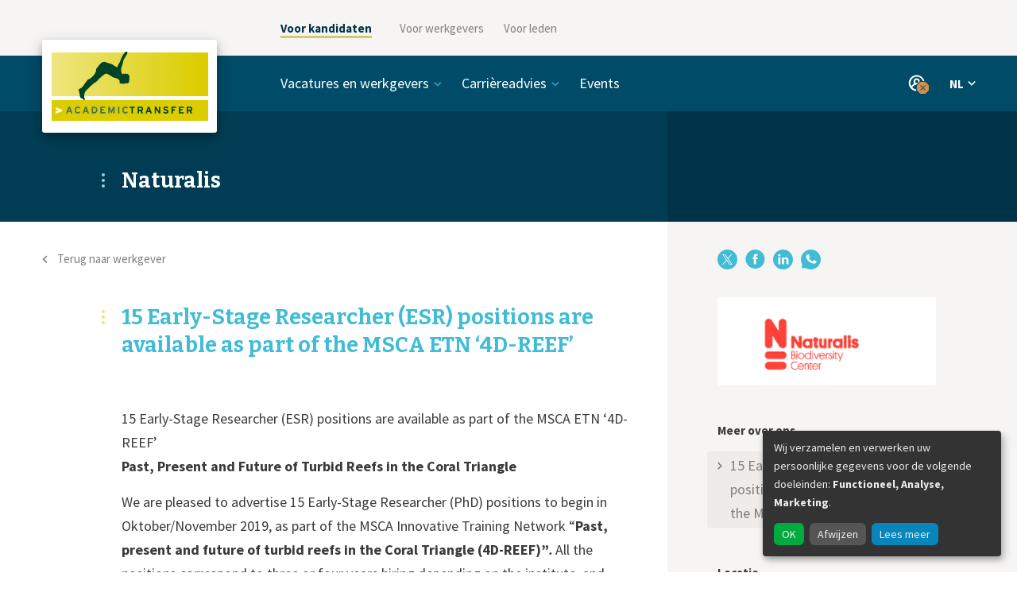

--- FILE ---
content_type: text/html; charset=utf-8
request_url: https://www.academictransfer.com/nl/employer/Naturalis/15-Early-Stage-Researcher--ESR-/
body_size: 8530
content:






<!doctype html>
<html lang="nl">
  <head>
    <meta charset="utf-8">
    <meta http-equiv="x-ua-compatible" content="ie=edge">
    <meta name="viewport" content="width=device-width, initial-scale=1">
    <meta name="theme-color" content="#004b68">
    <script>
      if (screen.width >= 767) {
        document.querySelector('meta[name=viewport]').setAttribute('content', 'width=1200');
      }
      var CKEDITOR_BASEPATH = '/static/ckeditor/'
    </script>
    <title>15 Early-Stage Researcher (ESR) positions are available as part of the MSCA ETN ‘4D-REEF’ - Naturalis — AcademicTransfer</title>
    <script>window.dataLayer = [{"language": "nl", "template": "organization", "page_title": "15 Early-Stage Researcher (ESR) positions are available as part of the MSCA ETN \u20184D-REEF\u2019", "organization_id": "406", "organization_slug": "Naturalis", "organization_name": "Naturalis"}]</script>
    <!-- Google Tag Manager --><script>(function(w,d,s,l,i){w[l]=w[l]||[];w[l].push({'gtm.start':new Date().getTime(),event:'gtm.js'});var f=d.getElementsByTagName(s)[0],j=d.createElement(s),dl=l!='dataLayer'?'&l='+l:'';j.async=true;j.src='https://www.googletagmanager.com/gtm.js?id=GTM-TDV2C6D&gtm_auth=VLrHW64Tf_Ku5cZmn47D3g&gtm_preview=env-2'+dl;f.parentNode.insertBefore(j,f);})(window,document,'script','dataLayer','GTM-TDV2C6D');</script><!-- End Google Tag Manager -->
    <link href="https://fonts.googleapis.com/css?family=Bitter:400,700|Source+Sans+Pro:400,400i,700" rel="stylesheet">
    <link rel="stylesheet" href="/static/css/app.7c3f4d3a3d21.css">
    <noscript><style> .js-only { display: none !important } </style></noscript>
    
  <link rel="stylesheet" href="/static/css/organisation.277887f2091c.css">
  <link rel="stylesheet" href="/static/css/search.0577e0ec3ae7.css">

    
  <link rel="alternate" href="https://www.academictransfer.com/en/employer/Naturalis/15-Early-Stage-Researcher--ESR-/" hreflang="en">
  <link rel="alternate" href="https://www.academictransfer.com/nl/employer/Naturalis/15-Early-Stage-Researcher--ESR-/" hreflang="nl">
  
    
<meta name="description" content="15 Early-Stage Researcher (ESR) positions are available as part of the MSCA ETN &amp;lsquo;4D-REEF&amp;rsquo;Past, Present and&amp;nbsp;Future…">
<meta name="twitter:card" content="summary">
<meta name="twitter:site" content="@AcademicTrnsfr">
<meta property="og:type" content="article">
<meta property="og:site_name" content="AcademicTransfer">
<meta property="og:title" content="15 Early-Stage Researcher (ESR) positions are available as part of the MSCA ETN ‘4D-REEF’">
<meta property="og:description" content="15 Early-Stage Researcher (ESR) positions are available as part of the MSCA ETN &amp;lsquo;4D-REEF&amp;rsquo;Past, Present and&amp;nbsp;Future…">
<meta property="og:url" content="https://www.academictransfer.com/nl/employer/Naturalis/15-Early-Stage-Researcher--ESR-/">
<meta property="og:image" content="https://media.academictransfer.com/M1q-Q5r0DGoLvzqfcJ4HTR4IQ6o=/fit-in/200x200/filters:fill(white)/logos/naturalis-nl-wide_6WzLWV5.png">
<meta name="twitter:creator" content="@museumnaturalis">
  

  </head>
  <body>
    <!-- Google Tag Manager (noscript) --><noscript><iframe src="https://www.googletagmanager.com/ns.html?id=GTM-TDV2C6D&gtm_auth=VLrHW64Tf_Ku5cZmn47D3g&gtm_preview=env-2" height="0" width="0" style="display:none;visibility:hidden"></iframe></noscript><!-- End Google Tag Manager (noscript) -->

    <div id="app">
    




<div class="_SiteNavigation_Container_yzPgig1-">
  <div class="_SiteNavigation_container-row_HduHLP6l">
    <div class="_SiteNavigation_logo-column_hWptZw1k"></div>
    <div class="_SiteNavigation_menu-column_FhpyBlYb">

      <ul class="_SiteNavigation_menu-items-list_SVVb3CXZ">
        
          <li class="_SiteNavigation_menu-item_oyDDKNyP _SiteNavigation_item-active_HcoxgAgX">
            <a href="https://www.academictransfer.com/nl/" target="_self">Voor kandidaten</a>
        </li>
        
          <li class="_SiteNavigation_menu-item_oyDDKNyP">
            <a href="https://corporate.academictransfer.com/nl/" target="_self">Voor werkgevers</a>
        </li>
        
          <li class="_SiteNavigation_menu-item_oyDDKNyP">
            <a href="https://corporate.academictransfer.com/nl/leden/" target="_self">Voor leden</a>
        </li>
        
      </ul>

      <div class="_SiteNavigation_mobile-menu-opener_scFBecwE"></div>

      <div class="_SiteNavigation_mobile-menu-list_E7KKoOxq">
        <ul>
          
            
          
            
              <li class="_SiteNavigation_mobile-menu-item_KNFY59Y9">
                <a href="https://corporate.academictransfer.com/nl/" target="_self">Voor werkgevers</a>
              </li>
            
          
            
              <li class="_SiteNavigation_mobile-menu-item_KNFY59Y9">
                <a href="https://corporate.academictransfer.com/nl/leden/" target="_self">Voor leden</a>
              </li>
            
          
        </ul> 
      </div>

    </div>
  </div>
</div>

<div class="_Header_Header_IwunaJjN">
  <div class="_Header_header-row_vJUJqmut">
    <div class="_Header_logo-column_bZ6WGMuE">
      <a href="/nl/">
        <div class="_Header_logo_bnBG4t8k"></div>
      </a>
    </div>

    <div class="_Header_links-container_SeS2h-7f">
      <div class="_Header_mobile-menu-opener_ZNiHtn3-"></div>

      <nav class="_Header_links-row_J9ejsWBm" data-init>
        <ul class="_Header_links-column_mV243LuV">
          
            <li class="_Header_menu-item_J-8yD4zj">
              
                <span tabIndex="0" class="_Header_category_Ce3WEzEG">Vacatures en werkgevers</span>
                <ul class="_Header_category-items-list_wqqHeCIe">
                
                  <li><a href="https://www.academictransfer.com/nl/jobs/">Vacatures</a></li>
                
                  <li><a href="https://www.academictransfer.com/nl/employers/premium/">Premium werkgevers</a></li>
                
                  <li><a href="https://www.academictransfer.com/nl/employers/academia/">Academische werkgevers</a></li>
                
                  <li><a href="https://www.academictransfer.com/nl/employer/werken-als-academicus-bij-hogescholen/">Hogescholen</a></li>
                
                </ul>
              
            </li>
          
            <li class="_Header_menu-item_J-8yD4zj">
              
                <span tabIndex="0" class="_Header_category_Ce3WEzEG">Carrièreadvies</span>
                <ul class="_Header_category-items-list_wqqHeCIe">
                
                  <li><a href="https://www.academictransfer.com/nl/career-navigator/">Carrièrepaden</a></li>
                
                  <li><a href="https://www.academictransfer.com/nl/career-preparation/">Voorbereiding</a></li>
                
                  <li><a href="https://www.academictransfer.com/nl/cv-research-match/">CV &amp; Research Match</a></li>
                
                  <li><a href="https://www.academictransfer.com/nl/find-your-supervisor/">Vind je supervisor</a></li>
                
                  <li><a href="https://www.academictransfer.com/nl/career-inspiration/">Carrière-inspiratie</a></li>
                
                  <li><a href="https://www.academictransfer.com/nl/research-in-the-netherlands/">Over Nederland</a></li>
                
                </ul>
              
            </li>
          
            <li class="_Header_menu-item_J-8yD4zj">
              
                <a href="https://www.academictransfer.com/nl/events/">Events</a>
              
            </li>
          
        </ul>

        <div class="_Header_CloseButton_B9T-oNP-" data-hidden="false">X</div>
      </nav>

      <div class="_Header_items-right_SABjqC6j">

        
          <div class="_Header_profile_zWt7FkVI" tabindex="0">
            
            <div class="_Header_profile-dropdown_3QdDfDfg">
              <ul class="_Header_profile-links_ComahoBK">
                
                  
                  <li><a href="/nl/account/login/?next=%2Fnl%2Femployer%2FNaturalis%2F15-Early-Stage-Researcher--ESR-%2F" target="_self">Inloggen</a></li>
                  
                
                  
                  <li class="_Header_divider_zeVCzs-o"></li>
                  
                
                  
                  <li><a href="/nl/account/signup/?next=%2Fnl%2Faccount%2Fstart" target="_self">Registreren</a></li>
                  
                
              </ul>
              <div data-popper-arrow></div>
            </div>
          </div>
        

        

        <div class="_Header_languages-column_Tx5D0uZ7" tabindex="0">
          <button type="button" class="_Header_language-current_FzlUSTv7">
            NL
          </button>
          <div class="_Header_language-dropdown_zvK-mg92">
            <ul class="_Header_language-list_zp4xW0w1">
              
                <li class="_Header_language-active_sBMNMcqT">
                  <a href="/nl/employer/Naturalis/">Nederlands (NL)</a>
                </li>
              
                <li class="">
                  <a href="/en/employer/Naturalis/">English (EN)</a>
                </li>
              
            </ul>
            <div data-popper-arrow></div>
          </div>
        </div>
      </div>
    </div>
  </div>
  
    <div class="_Header_title-container_MN6qVb6s">
      <div class="_Header_title-row_VUi-Rw45">
        <div class="_Header_title-column_RtkJtHOd">
          <h1 class="_Header_title_HsV9tT2P">Naturalis</h1>
        </div>
      </div>
    </div>
  
</div>


<div class="_organisation_wrapper_cX1-xAFm">
  <div class="_organisation_container_OMycE7qJ">
    
<div class="_Main_Main_oRXiD62Z">
  
    <p class="_Main_backlink_8ptbjZqL"><a href="/nl/employer/Naturalis/"><span>Terug naar werkgever</span></a></p>
  
  <div class="_Main_content_fYSUiP5J">
    
      
        
<div class="_Header_Header_Y3Seng5K">
  <h1 class="_Header_title_sAAO0grL">15 Early-Stage Researcher (ESR) positions are available as part of the MSCA ETN ‘4D-REEF’</h1>
</div>


        
<div class="_Main_LogoWrapper_wLcXs-fF">
  
          
  
  <div class="_Aside_Block_L4vuIri7">
    
    
  <div class="_Logo_Logo_B-CY2wks">
    <a href="/nl/employer/Naturalis/" class="_Logo_logo_4yJ0GEPM">
      <img src="https://media.academictransfer.com/-XNbVIF4JzChKiqyOX5Lj6XTXCM=/fit-in/490x162/filters:upscale():fill(white)/logos/naturalis-nl-wide_6WzLWV5.png">
    </a>
  </div>
  
  </div>


        
</div>

        

        
<div class="_Body_Body_ykpnNNxP">
  <p>15 Early-Stage Researcher (ESR) positions are available as part of the MSCA ETN &lsquo;4D-REEF&rsquo;<br /><strong>Past, Present and&nbsp;Future of&nbsp;Turbid&nbsp;Reefs in the&nbsp;Coral&nbsp;Triangle</strong></p><p>We are pleased to advertise 15 Early-Stage Researcher (PhD) positions to begin in Oktober/November 2019, as part of the MSCA Innovative Training Network &ldquo;<strong>Past, present and future of turbid reefs in the Coral Triangle (4D-REEF)</strong><strong>&rdquo;<em>. </em></strong>All the positions correspond to three or four years hiring depending on the institute, and require the enrolment in a PhD programme enhancing their career perspectives in both the academic and non-academic sector. Each ESR will crucially gain inter-sectoral experience in an individual ESR research project. In addition to their individual doctoral projects, all ESRs will benefit from an <strong>exciting training programme</strong> comprising an integrated curriculum of local and network wide training activities related to the development of scientific knowledge and the enhancement of transferable skills. At the core of the training programme lie the research projects conducted by the ESRs, which are enhanced by all other training events and activities the consortium provides during the project&rsquo;s life span.</p><p><strong>Project Objectives</strong><br />Using a variety of paleo-ecological and present-day data, 4D REEF investigates the hypothesis that turbid coastal environments provide a refuge for coral reefs in periods of warm climate. The key questions are:</p><ol><li>What was the biodiversity of turbid reefs in the past and in what habitats did the reefs grow in past warmer periods of the Earth&rsquo;s history, and how does this compare to the present?</li><li>What are the environmental constraints on ecosystem functions of turbid reefs?</li><li>How can we use information from past reefs to better understand the future trajectories of modern coral reefs, and apply this towards reef restoration actions?</li></ol><p>By answering these questions, we aim to understand the role of turbid reefs for the future of marine ecosystems in the Coral Triangle as they respond to anthropogenic environmental change.</p><p><strong>More information about 4D-REEF is available at:</strong><strong> </strong><a href="https://www.naturalis.nl/en/4d-reef">https://www.naturalis.nl/en/4d-reef</a></p><p><strong>Eligibility criteria</strong><br />EU eligibility criteria for candidates: Candidates can be of any nationality, but in order to be eligible for the positions the following criteria apply to all applicants: 1) The applicant shall at the time of recruitment be in the first four years of his/her research career and have not been awarded a doctoral degree. 2) The applicant must not have resided or carried out his/her main activity in the country of the host institute for more than 12 months in the 3 years immediately prior to the recruitment.</p><p><strong>Candidates profile</strong><br />Candidates most hold a master degree in Earth and/or Life sciences or other relevant topic for the project. Specific selection criteria are indicated with the individual projects.</p><ul><li>Applicants can be of any nationality.</li><li>Applicants must have an ability to understand and express themselves in both written and spoken English to a level that is sufficiently high for them to derive the full benefit from the network training.</li><li>Applicants must be eligible to enrol on a PhD programme at the host institution (or at a designated university in case the host institution is a non-academic organisation).</li></ul><p><strong>Benefits</strong><br />The benefits of this project for you and the future of your career are manyfold, here&#39;s a few key aspects that 4D-REEF can offer you:</p><ul><li>Working on the forefront of many aspects of the (paleo)ecology of turbid reefs and the environments they develop in, applying innovative techniques.</li><li>You will be employed by the host organisation for 36 or in some cases 48 months.</li><li>A competitive salary plus allowances. Moreover, funding is available for technical and personal skills training and participation in international research events.</li><li>You will benefit from the designed training programme offered by the host organisation and the consortium.</li><li>You will participate in international secondments to other organisations within the 4D-reef network and in outreach activities targeted at a wide audience.</li><li>You will be part of an international research consortium of over &gt; 25 researchers</li></ul><p><strong>Application</strong><br />To apply, visit our website&nbsp;https://www.naturalis.nl/en/4d-reef, and go to the specific ESR profile and follow specific instructions provided. Some positions will open later than others, depending on the start date.</p><p>For further information please contact Dr Willem Renema (programme coordinator) (willem.renema@naturalis.nl) or the contact persons indicated with the positions.</p><ul><li>ESR 1 -&nbsp;University of Aveiro (Portugal)<br /><a target="_blank" href="https://www.naturalis.nl/system/files/inline/4D_REEF_27aug.pdf#page=4&amp;zoom=100,0,96">Composition and function of sediment microbial communities in coral reef environments</a>&nbsp;(will open soon)</li><li>ESR 2 -&nbsp;Naturalis Biodiversity Center (the Netherlands)<br /><a target="_blank" href="https://www.naturalis.nl/system/files/inline/4D_REEF_27aug.pdf#page=6&amp;zoom=100,0,96">Temporal dynamics in benthic foraminifera assemblages in Holocene to modern turbid coral reefs: integrating morphological with molecular techniques</a></li><li>ESR 3 - The Natural History Museum (United Kingdom)<br /><a target="_blank" href="https://www.naturalis.nl/system/files/inline/4D_REEF_27aug.pdf#page=8&amp;zoom=100,0,96">Composition and ecology of microgastropod assemblages in relation to reef habitat quality</a></li><li>ESR 4 - Max Planck Institute for Marine Microbiology (Germany)<br />Habitat structure and spatial ecology in modern turbid reefs (position already closing 26 august 2019)</li><li>ESR 5 - Leibniz Centre for Tropical Marine Research (Germany)<br /><a target="_blank" href="https://www.naturalis.nl/system/files/inline/4D_REEF_27aug.pdf#page=10&amp;zoom=100,0,96">Ecological implications of shifts from hard corals to turf algae in modern turbid reefs</a></li><li>ESR 6 - University of Bristol (United Kingdom)<br /><a target="_blank" href="https://www.naturalis.nl/system/files/inline/4D_REEF_27aug.pdf#page=12&amp;zoom=100,0,96">Modelling environmental&nbsp;controls on coral species distribution in the Coral Triangle</a></li><li>ESR 7 - Naturalis Biodiversity Center (the Netherlands)<br /><a target="_blank" href="https://www.naturalis.nl/system/files/inline/4D_REEF_27aug.pdf#page=14&amp;zoom=100,0,96">Quantifying Neogene habitat variability in the Coral Triangle</a></li><li>ESR 8 -&nbsp;Ocean-Maps GmbH (Austria)<br /><a target="_blank" href="https://www.naturalis.nl/system/files/inline/4D_REEF_27aug.pdf#page=16&amp;zoom=100,0,96">Visualizing scientific data of the underwater in three and four dimensions</a></li><li>ESR 9 - The Natural History Museum (United Kingdom)<br /><a target="_blank" href="https://www.naturalis.nl/system/files/inline/4D_REEF_27aug.pdf#page=18&amp;zoom=100,0,96">Growth rates, bioerosion, and the diversity of reef corals</a></li><li>ESR 10 - Leibniz Centre for Tropical Marine Research (Germany)<br /><a target="_blank" href="https://www.naturalis.nl/system/files/inline/4D_REEF_27aug.pdf#page=20&amp;zoom=100,0,96">Depositional modelling and sequence stratigraphy of greenhouse Pliocene reefs</a></li><li>ESR 11 - University of Granada (Spain)<br /><a target="_blank" href="https://www.naturalis.nl/system/files/inline/4D_REEF_27aug.pdf#page=22&amp;zoom=100,0,96">Historical assessment of coralline algae as triggers for coral settlement</a></li><li>ESR 12 - Naturalis Biodiversity Center (the Netherlands)<br /><a target="_blank" href="https://www.naturalis.nl/system/files/inline/4D_REEF_27aug.pdf#page=24&amp;zoom=100,0,96">Assessing current and past reef accretion rates in turbid reefs off Makassar (Sulawesi, Indonesia)</a></li><li>ESR 13 - Goethe Universit&auml;t Frankfurt (Germany)<br /><a target="_blank" href="https://www.naturalis.nl/system/files/inline/4D_REEF_27aug.pdf#page=26&amp;zoom=100,0,96">Seasonally-resolved palaeoenvironmental time-series from microsampled corals, molluscs and foraminifera</a></li><li>ESR 14 -&nbsp;Deltares (the Netherlands)<br /><a target="_blank" href="https://www.naturalis.nl/system/files/inline/4D_REEF_27aug.pdf#page=28&amp;zoom=100,0,96">Using past and current reef response to physical stressors for model-based forecasting of reef distribution</a></li><li>ESR 15 - University of Bristol (United Kingdom)<br /><a target="_blank" href="https://www.naturalis.nl/system/files/inline/4D_REEF_27aug.pdf#page=31&amp;zoom=100,0,96">Modelling climate, oceanography, and carbonate production of corals in the Pliocene</a></li></ul><p><img alt="" src="/media/images/eu.png" /></p>
</div>

      
    
  </div>
</div>


    
  <div class="_Aside_Aside_ln5s8ww1">
    <div class="_Aside_content_oxeiByaL">
      
      
  
  <div class="_share_Block_i7q6QVow">
    
    <div class="_share_Share_MZEypJOv">
      <div class="_share_inline_-Qx9DvC9">
        <a href="https://www.x.com/intent/tweet?url=https%3A//www.academictransfer.com/nl/employer/Naturalis/15-Early-Stage-Researcher--ESR-/" target="_blank"><div class="_share_twitter_0sCNvqR8"></div><span class="_share_label_dP36o1bY">X</span></a>
        <a href="https://www.facebook.com/sharer/sharer.php?u=https%3A//www.academictransfer.com/nl/employer/Naturalis/15-Early-Stage-Researcher--ESR-/" target="_blank"><div class="_share_facebook_RKF3sY3I"></div><span class="_share_label_dP36o1bY">Facebook</span></a>
        <a href="https://www.linkedin.com/shareArticle?mini=true&url=https%3A//www.academictransfer.com/nl/employer/Naturalis/15-Early-Stage-Researcher--ESR-/" target="_blank"><div class="_share_linkedin_CMoh6Oig"></div><span class="_share_label_dP36o1bY">LinkedIn</span></a>
        <a href="https://api.whatsapp.com/send?text=https%3A//www.academictransfer.com/nl/employer/Naturalis/15-Early-Stage-Researcher--ESR-/" target="_blank"><div class="_share_whatsapp_3fJff2qg"></div><span class="_share_label_dP36o1bY">WhatsApp</span></a>
      </div>
    </div>
  
  </div>



      
  
  <div class="_Aside_Block_L4vuIri7">
    
    
  <div class="_Logo_Logo_B-CY2wks">
    <a href="/nl/employer/Naturalis/" class="_Logo_logo_4yJ0GEPM">
      <img src="https://media.academictransfer.com/-XNbVIF4JzChKiqyOX5Lj6XTXCM=/fit-in/490x162/filters:upscale():fill(white)/logos/naturalis-nl-wide_6WzLWV5.png">
    </a>
  </div>
  
  </div>



      

      
        
  
  <div class="_Aside_Block_L4vuIri7">
    <h3 class="_Aside_header_1BuVbB91">Meer over ons</h3>
    
  <div class="_Pages_Pages_wJZx-KmB">
    
      <div class="_Pages_subpage_DVxzH83X _Pages_current_laENkPSc">
        <span>
          <a href="/nl/employer/Naturalis/15-Early-Stage-Researcher--ESR-/">
            15 Early-Stage Researcher (ESR) positions are available as part of the MSCA ETN ‘4D-REEF’
          </a>
        </span>
      </div>
    
  </div>
  
  </div>


      

      
      
        
  
  <div class="_Aside_Block_L4vuIri7">
    <h3 class="_Aside_header_1BuVbB91">Locatie</h3>
    
  <div class="_Location_Location_8-QSGKhf">
    <div class="_Location_map_cMRJOQwc">
      <p><a href="https://maps.google.com/?q=Darwinweg+2%2C+2333+CR%2C+Leiden" class="_Location_wrapper_quyCvioW"><img src="[data-uri]"></a></p>
      <p>Darwinweg 2, 2333 CR, Leiden</p>
      <p><a href="https://maps.google.com/?q=Darwinweg+2%2C+2333+CR%2C+Leiden" target="_blank" rel="noopener">Bekijk op Google Maps</a></p>
    </div>
  </div>
  
  </div>


      
    
    </div>
  </div>

  </div>
</div>




    </div>

    
      
<footer class="_Footer_Footer_f4656I7e">
  <nav>
    <ul class="_Footer_links_5iIdWS-i">
      
        
          <li><a href="https://www.academictransfer.com/nl/over-academictransfer/">Over AcademicTransfer</a></li>
        
      
        
          <li><a href="https://www.academictransfer.com/nl/jobs/">Vind vacatures</a></li>
        
      
        
          <li><a href="https://corporate.academictransfer.com/nl/vacature-plaatsen/" target="_blank">Vacature plaatsen</a></li>
        
      
        
          <li><a href="https://www.academictransfer.com/nl/veelgestelde-vragen/">FAQ</a></li>
        
      
        
          <li><a href="https://www.academictransfer.com/nl/algemene-voorwaarden/">Privacy</a></li>
        
      
        
          <li><a href="https://www.academictransfer.com/nl/contact/">Contact</a></li>
        
      
        
          
  <a class="_Links_PillLink_OOOZuQMD" href="https://zc.vg/KABFC" target="_blank">Nieuwsbrief</a>

        
      
    </ul>
    <ul class="_Footer_social-media_0oxVp6Wi">
      
        <li class="_Footer_twitter_dyEdIyQo"><a href="https://twitter.com/AcademicTrnsfr"></a></li>
      
        <li class="_Footer_facebook_vpkJVFrN"><a href="https://www.facebook.com/AcademicTransfer"></a></li>
      
        <li class="_Footer_linkedin_hcYoKvnv"><a href="https://www.linkedin.com/company/academictransfer"></a></li>
      
        <li class="_Footer_instagram_cd2hu1us"><a href="https://www.instagram.com/academictransfer/"></a></li>
      
    </ul>
  </nav>
</footer>

    

    
<script type="application/json" id="favoriteFormConfig">
{"statusUrl": "/nl/account/favorites.json", "successMessage": "Bewaard", "errorMessage": "Er ging iets mis"}
</script>


    
    

<div hidden class="_AccountOverlay_AccountOverlay_rq2Vq-Cy">
  <div class="_AccountOverlay_account-modal_ASQG-9Kl">
    <div class="_AccountOverlay_account-modal-top_vuljceRC">
      <div class="_AccountOverlay_overlay-close-button_lOqyEcIH"></div>
      <h2>Hoi, welkom!</h2>
      <p>We maken het je graag makkelijk, log in voor deze en andere handige functies:</p>
      <ul>
        
          <li>je gegevens zijn al ingevuld bij sollicitaties</li>
        
          <li>beheer je e-mail alerts</li>
        
          <li>check welke vacatures bij je CV passen</li>
        
          <li>bewaar je favoriete vacatures</li>
        
      </ul>
    </div>
    <div class="_AccountOverlay_account-modal-bottom_6B1ydfON">
      <div class="_AccountOverlay_button-wrapper_sPAkTWo3">
        
  <a href="/nl/account/signup/?next=/nl/account/signup/start" class="_Links_ButtonLink_ZjAv-chD" rel="nofollow">Registreer!</a>

      </div>
      <div class="_AccountOverlay_subtext_7GFRci8l">
        <p>
  <a href="/nl/account/login/?next=/nl/employer/Naturalis/15-Early-Stage-Researcher--ESR-/" class="_Links_InlineLinkSmall_nXjfwlmt" rel="nofollow">Inloggen</a>
</p>
      </div>
    </div>
  </div>
</div>

    

    
<script id="at-visitor-data" type="application/json">{"user_visitor_id": null, "is_logged_in": false, "debug": false}</script>


    <script src="/static/js/app.299d253c4e09.js"></script>
    <script src="/static/js/vue.4e7eaa0640ee.js"></script>
    
  </body>
</html>